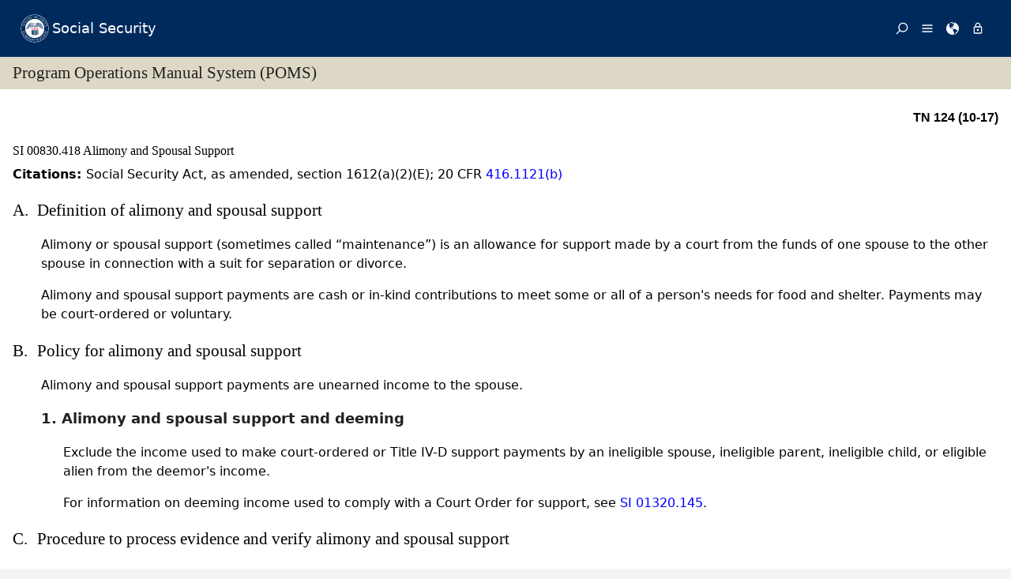

--- FILE ---
content_type: text/html; charset=UTF-8
request_url: https://secure.ssa.gov/poms.nsf/lnx/0500830418
body_size: 32099
content:
<!DOCTYPE html><html>
<head>
<title>SSA - POMS: SI 00830.418 - Alimony and Spousal Support - 10/31/2017</title>
<!-- REQUIRED META INFORMATION -->
<meta charset="UTF-8" />
<meta http-equiv="X-UA-Compatible" content="IE=edge" />
<meta name="viewport" content="width=device-width, initial-scale=1" />
<meta name="description" content="Alimony and Spousal Support" />
<meta name="DCTERMS:coderOffice" content="DCRDP:ODEPP:OPPS" />
<meta name="DCTERMS:coder" content="eestes" />
<meta name="DCTERMS:dateCertified" content="2016-10-11" />
<!-- FRAMEWORK STYLES & SCRIPTS -->
<link href="https://ssa.gov/framework/css/phoenix.css" rel="stylesheet" media="all" />
<!-- SMARTPHONE ICON -->
<link rel="apple-touch-icon-precomposed" href="https://ssa.gov/framework/images/icons/png/apple-touch-icon.png">
<!-- SSA INTERNET HEAD SCRIPTS -->
<script src="https://ssa.gov/framework/js/ssa.internet.head.js"></script>
<!-- InstanceBeginEditable name="head" -->
<!-- CUSTOM STYLES & SCRIPTS -->
<link href="../ppoms.css" type="text/css" rel="stylesheet" media="all" />
<link href="../overrides.css" type="text/css" rel="stylesheet" media="all" />
<script language="JavaScript" type="text/javascript" src="/apps10/PublicSharedElements.nsf/kwdSearchLib.js!OpenJavascriptLibrary"></script>
<!-- InstanceEndEditable -->

<META NAME='date' content='2017-10-31'>
<META NAME='title' content='SSA - POMS: SI 00830.418 - Alimony and Spousal Support'>

<script language="JavaScript" type="text/javascript">
<!-- 
document._domino_target = "_self";
function _doClick(v, o, t) {
  var returnValue = false;
  var url="/poms.nsf/lnx/0500830418!OpenDocument&Click=" + v;
  if (o.href != null) {
    o.href = url;
    returnValue = true;
  } else {
    if (t == null)
      t = document._domino_target;
    window.open(url, t);
  }
  return returnValue;
}
// -->
</script>
</head>
<body text="#000000" bgcolor="#FFFFFF" class="nav-sidebar">

<form onsubmit="return false;return true;" action=""><script type="text/javascript">
	appProfile = {"ProfileName":"PublicPolicyNet",
"Status":"Enabled",
"HTTP_POMS":"https://policy.ssa.gov",
"NSF_POMS":"poms.nsf",
"HTTP_Reference":"https://policy.ssa.gov",
"NSF_Reference":"reference.nsf",
"HTTP_ReferenceArchive":"https://policy.ssa.gov",
"NSF_ReferenceArchive":"referencearchive.nsf",
"HTTP_YUILibraries":"https://policy.ssa.gov",
"NSF_YUILibraries":"web20/yui280.nsf",
"defaultPage":"/home!readform"
};	
	//getFields will return a comma separated list of fields stored in the appProfile object
	appProfile.getFields = function() {
		var fieldsList;
		for(var x in appProfile) {
			if(typeof this[x] != 'function') {
				if(fieldsList == undefined) { 
					fieldsList = x; 
				} else { 
					fieldsList += ", "+x;
				}
			}
		}
		return fieldsList;
	} // getFields
	//get will return the object stored for the passed FieldName
	appProfile.get = function(strFieldName) {
		strFieldName = (typeof strFieldName == 'undefined') ? this.ProfileName : strFieldName;	
		return this[strFieldName];
	} // get
</script><input  type='hidden' id='searchParams' name='searchParams' value='&start=1&count=500' />
<input id='Start' name='Start' type='hidden' value=''>
<input id='Finish' name='Finish' type='hidden' value='@ERROR'>
<input id='TotalHits' name='TotalHits' type='hidden' value='@ERROR'>
<input id='Count' name='Count' type='hidden' value='500'>
<input id='Hits' name='Hits' type='hidden' value=''>
<input  type='hidden' id='Query' name='Query' value='' />
    <!-- PAGE CONTAINER -->
    <div id="page">
<!-- ACCESSIBILITY OPTIONS -->
<div class="bg-dark-gray accessibility" id="accessibility">
 <a id="skip-navigation" href="#content">Skip to content</a>
</div>
<!-- BANNER -->
<header class="banner-neo" id="banner" role="banner">
    <div class="banner-wrapper">
        <h1 class="banner-logo">
            <a class="banner-logo__link" href="/apps10/">Social Security</a>
        </h1>
        <nav class="banner-nav" id="banner-nav">
            <a class="banner-nav__link banner-search" href="/apps10/poms.nsf/pomssearch!SearchView&query=&searchorder=1&start=1&count=500">
                <svg class="banner-nav__icon" focusable="false" width="24" height="24" viewBox="0 0 24 24">
                    <path d="M 10 23 C 11.219 23 12.384 22.762 13.496 22.285 C 14.608 21.808 15.565 21.169 16.367 20.367 C 17.169 19.565 17.808 18.608 18.285 17.496 C 18.762 16.384 19 15.219 19 14 C 19 12.953 18.829 11.951 18.488 10.992 C 18.147 10.033 17.661 9.164 17.031 8.383 L 22.711 2.711 C 22.904 2.518 23 2.281 23 2 C 23 1.713 22.905 1.475 22.715 1.285 C 22.525 1.095 22.287 1 22 1 C 21.719 1 21.482 1.096 21.289 1.289 L 15.617 6.969 C 14.836 6.339 13.966 5.853 13.008 5.512 C 12.05 5.171 11.047 5 10 5 C 8.781 5 7.616 5.238 6.504 5.715 C 5.392 6.192 4.435 6.831 3.633 7.633 C 2.831 8.435 2.192 9.392 1.715 10.504 C 1.238 11.616 1 12.781 1 14 C 1 15.219 1.238 16.384 1.715 17.496 C 2.192 18.608 2.831 19.565 3.633 20.367 C 4.435 21.169 5.392 21.808 6.504 22.285 C 7.616 22.762 8.781 23 10 23 Z M 10 21 C 9.052 21 8.146 20.815 7.281 20.445 C 6.416 20.075 5.672 19.578 5.047 18.953 C 4.422 18.328 3.925 17.584 3.555 16.719 C 3.185 15.854 3 14.948 3 14 C 3 13.052 3.185 12.146 3.555 11.281 C 3.925 10.416 4.422 9.672 5.047 9.047 C 5.672 8.422 6.416 7.925 7.281 7.555 C 8.146 7.185 9.052 7 10 7 C 10.948 7 11.854 7.185 12.719 7.555 C 13.584 7.925 14.328 8.422 14.953 9.047 C 15.578 9.672 16.075 10.416 16.445 11.281 C 16.815 12.146 17 13.052 17 14 C 17 14.948 16.815 15.854 16.445 16.719 C 16.075 17.584 15.578 18.328 14.953 18.953 C 14.328 19.578 13.584 20.075 12.719 20.445 C 11.854 20.815 10.948 21 10 21 Z" transform="matrix(-1, 0, 0, -1, 24.000001, 24.000001)" vector-effect="non-scaling-stroke"></path>
                </svg><span>Search</span></a>
            <a class="banner-nav__link banner-menu" href="https://ssa.gov/site/menu/en/" id="ssa-menu">
                <svg class="banner-nav__icon" width="24" height="24" viewBox="0 0 24 24">
                    <path d="M3 5h18q.414 0 .707.293T22 6t-.293.707T21 7H3q-.414 0-.707-.293T2 6t.293-.707T3 5zm0 12h18q.414 0 .707.293T22 18t-.293.707T21 19H3q-.414 0-.707-.293T2 18t.293-.707T3 17zm0-6h18q.414 0 .707.293T22 12t-.293.707T21 13H3q-.414 0-.707-.293T2 12t.293-.707T3 11z" vector-effect="non-scaling-stroke"></path>
                </svg><span>Menu</span></a>
            <a class="banner-nav__link banner-languages" href="https://ssa.gov/site/languages/en/" id="ssa-languages" title="Languages">
                <svg class="banner-nav__icon" focusable="false" width="24" height="24" viewBox="0 0 24 24">
                    <path d="M12 0C5.373 0 0 5.373 0 12s5.373 12 12 12c.812 0 1.604-.08 2.37-.235-.31-.147-.343-1.255-.037-1.887.34-.703 1.406-2.485.35-3.08-1.053-.6-.76-.868-1.405-1.56-.644-.692-.38-.796-.422-.974-.14-.61.62-1.523.656-1.616.035-.094.035-.446.023-.55-.012-.107-.48-.387-.597-.4-.117-.01-.176.188-.34.2-.164.012-.88-.433-1.03-.55-.154-.117-.224-.398-.435-.61-.21-.212-.235-.047-.562-.175-.327-.13-1.382-.516-2.19-.844-.81-.33-.88-.79-.892-1.114-.012-.325-.492-.797-.718-1.137-.225-.342-.267-.81-.348-.705-.082.106.422 1.336.34 1.37-.083.037-.26-.338-.493-.643-.235-.304.245-.14-.505-1.617-.75-1.476.235-2.23.282-3 .048-.77.633.28.328-.21-.304-.493.023-1.524-.21-1.9-.235-.374-1.57.423-1.57.423.034-.363 1.17-.985 1.99-1.56.82-.573 1.322-.128 1.982.083.66.21.703.142.48-.07-.222-.21.094-.316.61-.235.516.082.656.704 1.442.645.784-.06.08.152.186.35.105.2-.117.177-.633.53-.516.35.012.35.926 1.02.913.667.632-.447.538-.94-.094-.49.668-.105.668-.105.563.375.46.02.87.15.408.13 1.52 1.07 1.52 1.07-1.395.762-.516.844-.282 1.02.235.175-.48.515-.48.515-.294-.293-.34.012-.528.117-.187.105-.012.375-.012.375-.97.153-.75 1.173-.738 1.418.012.247-.62.622-.786.973-.164.35.423 1.113.117 1.16-.305.048-.61-1.148-2.25-.703-.495.134-1.593.703-1.008 1.863.585 1.16 1.558-.328 1.886-.164.33.163-.093.902-.023.913.07.012.927.033.974 1.032.048 1 1.3.914 1.57.938.27.023 1.173-.74 1.3-.774.13-.035.646-.47 1.77.175 1.126.644 1.7.55 2.086.82.387.27.117.81.48.985.365.176 1.818-.058 2.18.54.364.597-1.5 3.597-2.085 3.925-.586.328-.856 1.078-1.442 1.558-.69.563-1.418 1.076-2.18 1.535-.684.407-.807 1.137-1.112 1.367C19.984 22.52 24 17.73 24 12c0-6.627-5.373-12-12-12zm2.813 11.262c-.165.047-.504.352-1.336-.14-.832-.494-1.406-.4-1.477-.48 0 0-.07-.2.293-.236.747-.072 1.688.692 1.9.704.21.012.315-.21.69-.09.375.12.094.195-.07.242zM10.887 1.196c-.082-.06.068-.128.157-.246.05-.07.013-.182.078-.246.175-.177 1.043-.423.874.058-.17.48-.98.527-1.11.434zm2.098 1.523c-.293-.013-.983-.086-.856-.212.494-.492-.188-.633-.61-.668-.423-.036-.598-.27-.388-.294.21-.024 1.055.013 1.196.13.14.117.902.422.95.644.047.223 0 .41-.293.4zm2.542-.083c-.234.188-1.413-.673-1.64-.867-.985-.844-1.513-.563-1.72-.703-.206-.142-.132-.33.184-.61.318-.282 1.21.094 1.724.152.516.058 1.113.457 1.125.93.01.474.562.91.327 1.097z" vector-effect="non-scaling-stroke"></path>
                </svg><span>Languages</span></a>
            <a class="banner-nav__link banner-signin" href="https://ssa.gov/site/signin/en/" id="ssa-signin">
                <svg class="banner-nav__icon" focusable="false" width="24" height="24" viewBox="0 0 24 24">
                    <path d="M12 17.016q-.797 0-1.406-.61t-.61-1.405.61-1.405 1.406-.61 1.406.61.61 1.406-.61 1.407-1.406.61zm6 3V9.986H6v10.03h12zm-6-17.11q-1.266 0-2.18.914T8.906 6H9v2.016h6.094V6q0-1.266-.914-2.18T12 2.906zm6 5.11q.797 0 1.406.586t.61 1.383v10.03q0 .798-.61 1.384T18 21.984H6q-.797 0-1.406-.586t-.61-1.384V9.986q0-.798.61-1.384T6 8.016h.984V6q0-2.063 1.477-3.54T12 .985t3.54 1.477T17.015 6v2.016H18z" vector-effect="non-scaling-stroke"></path>
                </svg><span>Sign in / up</span></a>
        </nav>
    </div>
</header>
<!-- PAGE TITLE -->
<div id="title-bar"><h2>Program Operations Manual System (POMS)</h2></div>

<!-- CONTENT -->
<div id="content" role="main">


<!-- GRID -->
<div class="grid">

<div class="row-12 equal-heights">

<div class="column-12">
<div id="divBody"><!-- DO NOT CHANGE THIS TAG -->
<!-- OPPS CUSTOMIZATION using template's breacrumbs div -->
<div class="breadcrumbs">
	<span class="floatl">Effective Dates:&nbsp;10/31/2017 - Present</span>
	<span class="floatr print-hide"> <a href="0500830417" id="linkPreviousDocument" title="Previous Document">Previous</a> | <a href="0500830419CHI" id="linkNextDocument" title = "Next Document">Next</a></span>
	<div style="clear:both;"></div>
</div>
<div class="poms">
   <p align="right" class="tninfo">TN 124 (10-17)</p>
   <h1 xmlns="http://www.w3.org/1999/xhtml" class="sectitle"><a class="poms" id="SI-008-30-418">SI 00830.418 </a>Alimony and Spousal Support
   </h1>
   
   
   <p xmlns="http://www.w3.org/1999/xhtml" class="poms-para"><span class="poms-bold">Citations</span><span class="poms-bold">: </span>Social Security Act, as amended, section 1612(a)(2)(E); 20 CFR <a class="poms" href="http://www.socialsecurity.gov/OP_Home/cfr20/416/416-1121.htm">416.1121(b)</a></p>
   
   <div xmlns="http://www.w3.org/1999/xhtml" class="poms-subsection1">
      <div class="poms-subsection1-title">
         <h2 class="sectitle"><a name="a"></a><span class="poms-subsection1-label">A.&nbsp;</span>Definition of alimony and spousal support
         </h2>
      </div>
      <div class="poms-subsection1-body">
         <p class="poms-para">Alimony or spousal support (sometimes called “maintenance”) is an allowance for support
            made by a court from the funds of one spouse to the other spouse in connection with
            a suit for separation or divorce.
         </p>
         <p class="poms-para">Alimony and spousal support payments are cash or in-kind contributions to meet some
            or all of a person's needs for food and shelter. Payments may be court-ordered or
            voluntary.
         </p>
      </div>
   </div>
   
   <div xmlns="http://www.w3.org/1999/xhtml" class="poms-subsection1">
      <div class="poms-subsection1-title">
         <h2 class="sectitle"><a name="b"></a><span class="poms-subsection1-label">B.&nbsp;</span>Policy for alimony and spousal support
         </h2>
      </div>
      <div class="poms-subsection1-body">
         <p class="poms-para">Alimony and spousal support payments are unearned income to the spouse.</p>
         <div class="poms-subsection2">
            <div class="poms-subsection2-title">
               <h3 class="sectitle"><a name="b1"></a><span class="poms-subsection2-label">1.&nbsp;</span>Alimony and spousal support and deeming
               </h3>
            </div>
            <div class="poms-subsection2-body">
               <p class="poms-para">Exclude the income used to make court-ordered or Title IV-D support payments by an
                  ineligible spouse, ineligible parent, ineligible child, or eligible alien from the
                  deemor's income.
               </p>
               <p class="poms-para">For information on deeming income used to comply with a Court Order for support, see
                  <a class="poms" href="../lnx/0501320145">SI 01320.145</a>.
               </p>
            </div>
         </div>
      </div>
   </div>
   
   <div xmlns="http://www.w3.org/1999/xhtml" class="poms-subsection1">
      <div class="poms-subsection1-title">
         <h2 class="sectitle"><a name="c"></a><span class="poms-subsection1-label">C.&nbsp;</span>Procedure to process evidence and verify alimony and spousal support
         </h2>
      </div>
      <div class="poms-subsection1-body">
         <div class="poms-subsection2">
            <div class="poms-subsection2-title">
               <h3 class="sectitle"><a name="c1"></a><span class="poms-subsection2-label">1.&nbsp;</span>Verify alimony and spousal support
               </h3>
            </div>
            <div class="poms-subsection2-body">
               <p class="poms-para">To verify alimony and spousal support:</p>
               <ol class="poms-ol">
                  <li class="poms-li">
                     <div class="poms-li">
                        <div class="poms-li-num">1.&nbsp;</div>
                        <div class="poms-li-p1">
                           <p class="listing">Verify the amount and frequency of alimony or spousal support payments.</p>
                           
                        </div>
                     </div>
                  </li>
                  <li class="poms-li">
                     <div class="poms-li">
                        <div class="poms-li-num">2.&nbsp;</div>
                        <div class="poms-li-p1">
                           <p class="listing">Accept the individual's allegation of relationship of the payer to the payee unless
                              you doubt the allegation.
                           </p>
                           
                        </div>
                     </div>
                  </li>
               </ol>
            </div>
         </div>
         <div class="poms-subsection2">
            <div class="poms-subsection2-title">
               <h3 class="sectitle"><a name="c2"></a><span class="poms-subsection2-label">2.&nbsp;</span>Evidence of alimony and spousal support
               </h3>
            </div>
            <div class="poms-subsection2-body">
               <p class="poms-para">Accept as evidence of alimony and spousal support:</p>
               <ul class="poms-ul">
                  <li class="poms-li">
                     <div class="poms-li">
                        <div class="poms-ul-mark">•</div>
                        <div class="poms-ul-p1">
                           <p class="listing">Court records;</p>
                           
                        </div>
                     </div>
                  </li>
                  <li class="poms-li">
                     <div class="poms-li">
                        <div class="poms-ul-mark">•</div>
                        <div class="poms-ul-p1">
                           <p class="listing">Records from the agency through which the payments are made;</p>
                           
                        </div>
                     </div>
                  </li>
                  <li class="poms-li">
                     <div class="poms-li">
                        <div class="poms-ul-mark">•</div>
                        <div class="poms-ul-p1">
                           <p class="listing">Official documents in the individual's possession (e.g., legal documents) that establish
                              the amount and frequency of the support;
                           </p>
                           
                        </div>
                     </div>
                  </li>
                  <li class="poms-li">
                     <div class="poms-li">
                        <div class="poms-ul-mark">•</div>
                        <div class="poms-ul-p1">
                           <p class="listing">Report of contact with the source of the payment that contains the amount and frequency
                              of the alimony or spousal support.
                           </p>
                           
                        </div>
                     </div>
                  </li>
               </ul>
               <p class="poms-para">If none of the listed evidence is available, accept the individual's signed allegation
                  over a penalty clause. Document in REMARKS or on the EVID screen the reason for not
                  obtaining the evidence (e.g., the documentation does not exist, the court or agency
                  will not release the information, or the source refused to cooperate).
               </p>
            </div>
         </div>
      </div>
   </div>
   
   <div xmlns="http://www.w3.org/1999/xhtml" class="poms-subsection1">
      <div class="poms-subsection1-title">
         <h2 class="sectitle"><a name="d"></a><span class="poms-subsection1-label">D.&nbsp;</span>Procedure for systems coding the Supplemental Security Income (SSI) claim system (i.e.,
            MSSICS/SSI Claim)
         </h2>
      </div>
      <div class="poms-subsection1-body">
         <div class="poms-subsection2">
            <div class="poms-subsection2-title">
               <h3 class="sectitle"><a name="d1"></a><span class="poms-subsection2-label">1.&nbsp;</span>SSI claim system
               </h3>
            </div>
            <div class="poms-subsection2-body">
               <p class="poms-para">On the SSI claim system, select “Yes” for Alimony or Spousal Support on the Income
                  Selection page. The Income Selection page takes you to the Alimony or Spousal Support
                  page.
               </p>
               <p class="poms-para">On the Alimony or Spousal Support page, select the appropriate alimony or spousal
                  support “Type” on the drop-down list:
               </p>
               <ul class="poms-ul">
                  <li class="poms-li">
                     <div class="poms-li">
                        <div class="poms-ul-mark">•</div>
                        <div class="poms-ul-p1">
                           <p class="listing">Court ordered alimony or support;</p>
                           
                        </div>
                     </div>
                  </li>
                  <li class="poms-li">
                     <div class="poms-li">
                        <div class="poms-ul-mark">•</div>
                        <div class="poms-ul-p1">
                           <p class="listing">Spousal impoverishment;</p>
                           
                        </div>
                     </div>
                  </li>
                  <li class="poms-li">
                     <div class="poms-li">
                        <div class="poms-ul-mark">•</div>
                        <div class="poms-ul-p1">
                           <p class="listing">Voluntary alimony or support; or</p>
                           
                        </div>
                     </div>
                  </li>
                  <li class="poms-li">
                     <div class="poms-li">
                        <div class="poms-ul-mark">•</div>
                        <div class="poms-ul-p1">
                           <p class="listing">Unknown.</p>
                           
                        </div>
                     </div>
                  </li>
               </ul>
               <p class="poms-para">Enter the fields on the Alimony or Spousal Support page:</p>
               <ul class="poms-ul">
                  <li class="poms-li">
                     <div class="poms-li">
                        <div class="poms-ul-mark">•</div>
                        <div class="poms-ul-p1">
                           <p class="listing">Source of income support in the “Source” field. If the source of alimony or spousal
                              support is unknown, select the “Unknown.”
                           </p>
                           
                        </div>
                     </div>
                  </li>
                  <li class="poms-li">
                     <div class="poms-li">
                        <div class="poms-ul-mark">•</div>
                        <div class="poms-ul-p1">
                           <p class="listing">Alimony or Spousal Support identification number of the person providing the support
                              in the “ID” field.
                           </p>
                           
                        </div>
                     </div>
                  </li>
                  <li class="poms-li">
                     <div class="poms-li">
                        <div class="poms-ul-mark">•</div>
                        <div class="poms-ul-p1">
                           <p class="listing">Address of the person providing the support in the “address, city/town, state/territory,
                              and zip code” fields. If the address is unknown, select “Unknown.”
                           </p>
                           
                        </div>
                     </div>
                  </li>
                  <li class="poms-li">
                     <div class="poms-li">
                        <div class="poms-ul-mark">•</div>
                        <div class="poms-ul-p1">
                           <p class="listing">Contact information</p>
                           
                        </div>
                     </div>
                  </li>
                  <li class="poms-li">
                     <div class="poms-li">
                        <div class="poms-ul-mark">•</div>
                        <div class="poms-ul-p1">
                           <p class="listing">Phone number of the person providing the support in the “Phone” field.</p>
                           
                        </div>
                     </div>
                  </li>
                  <li class="poms-li">
                     <div class="poms-li">
                        <div class="poms-ul-mark">•</div>
                        <div class="poms-ul-p1">
                           <p class="listing">Monthly Values of alleged or verified amount of alimony or spousal support:</p>
                           
                           <p class="listing">Date From</p>
                           
                           <p class="listing">Date To</p>
                           
                           <p class="listing">Alleged Amount</p>
                           
                           <p class="listing">Verified Amount</p>
                           
                           <p class="listing">Court Ordered or IV-D Support Amount</p>
                           
                           <p class="listing">Other Deduction Amount</p>
                           
                           <p class="listing">Unknown</p>
                           
                           <p class="listing">Countable Amount</p>
                           
                           <p class="listing">Actions</p>
                           
                        </div>
                     </div>
                  </li>
                  <li class="poms-li">
                     <div class="poms-li">
                        <div class="poms-ul-mark">•</div>
                        <div class="poms-ul-p1">
                           <p class="listing">Other deduction amount reason in the “Other deduction amount reason” text box.</p>
                           
                           <p class="listing">The <span class="poms-bold">Supplemental Security Income (SSI)</span> claim system posts this income as type “SS” unearned income to the SSR.
                           </p>
                           
                           <p class="listing">For more information the ALIMONY or SPOUSAL SUPPORT page, see MS INTRANETSSI 014.023.</p>
                           
                        </div>
                     </div>
                  </li>
               </ul>
            </div>
         </div>
         <div class="poms-subsection2">
            <div class="poms-subsection2-title">
               <h3 class="sectitle"><a name="d2"></a><span class="poms-subsection2-label">2.&nbsp;</span>Non-Supplemental Security Income (SSI) claim system
               </h3>
            </div>
            <div class="poms-subsection2-body">
               <p class="poms-para">Post alimony or spousal support as type “SS” unearned income in the UM field of an
                  <span class="poms-underline">SSA-1719B</span> (SSI Posteligibility Data Input) or SSA-450-SI (SSI Data Input and Determination).
               </p>
            </div>
         </div>
      </div>
   </div>
   
   <div xmlns="http://www.w3.org/1999/xhtml" class="poms-subsection1">
      <div class="poms-subsection1-title">
         <h2 class="sectitle"><a name="e"></a><span class="poms-subsection1-label">E.&nbsp;</span>References
         </h2>
      </div>
      <div class="poms-subsection1-body">
         <p class="poms-para"><a class="poms" href="../lnx/0500810030">SI 00810.030</a> When Income Is Counted
         </p>
         <p class="poms-para">MS INTRANETSSI 014.003 Income Selection</p>
         <p class="poms-para">MS INTRANETSSI 014.022 Alimony and Spousal Support List</p>
         <p class="poms-para">MS INTRANETSSI 014.023 Alimony or Spousal Support</p>
      </div>
   </div>
   
   <!-- Created on October 3, 2024 08:07:55 p.m. using Saxonica SAXON version HE 9.7.0.14 -->
</div>
</div><!--divBody-->
<HR>
<table width="100%" border="0" cellspacing="0" cellpadding="0">
<tr valign="top"><td style="line-height: 1em" width="50%"><i><font size="1" face="Arial">To Link to this section - Use this URL: </font></i><br><small><font face='arial'><a href="http://policy.ssa.gov/poms.nsf/lnx/0500830418">http://policy.ssa.gov/poms.nsf/lnx/0500830418</a></font></small><br></td><td style="line-height: 1em" width="50%"><div align="right"><i><font size="1" face="Times New Roman">SI 00830.418 - Alimony and Spousal Support - 10/31/2017</font></i><br>
<i><font size="1" color="#C0C0C0" face="Times New Roman">Batch run: </font></i><i><font size="1" face="Times New Roman">10/03/2024</font></i><br>
<i><font size="1" color="#C0C0C0" face="Times New Roman">Rev:</font></i><i><font size="1" face="Times New Roman">10/31/2017</font></i></div></td></tr>
</table>
<div align="right"></div>
<!-- END COLUMN -->

</div>
<!-- END ROW -->

</div>
<!-- END GRID -->

</div>
<!-- END PAGE CONTENT -->

        <!-- PAGE FOOTER -->
        <!-- FOOTER -->
<footer class="footer" id="footer" role="contentinfo">

<div class="important-info">
<h4>Important Information:</h4>
<ul>
<li><a href="https://ssa.gov/accessibility/">Accessibility</a></li>
<li><a href="https://ssa.gov/foia/">FOIA</a></li>
<li><a href="https://ssa.gov/open/">Open Government</a></li>
<li><a href="https://ssa.gov/agency/glossary/">Glossary</a></li>
<li><a href="https://ssa.gov/agency/privacy.html">Privacy</a></li>
<li><a href="http://oig.ssa.gov/report-fraud-waste-or-abuse">Report Fraud, Waste or Abuse</a></li>
<li><a href="https://ssa.gov/sitemap.htm">Site Map</a></li>
<li><a href="https://ssa.gov/agency/websitepolicies.html">Website Policies</a></li>
</ul>
</div>

<div class="gov-sites">
<h4>Other Government Websites:</h4>
<ul>
<li><a href="http://www.govbenefits.gov">Benefits.gov</a></li>
<li><a href="https://www.disability.gov/">Disability.gov</a></li>
<li><a href="https://www.healthcare.gov">Healthcare.gov</a></li>
<li><a href="http://mymoney.gov">MyMoney.gov</a></li>
<li><a href="https://regulations.gov">Regulations.gov</a></li>
<li><a href="https://www.usa.gov">USA.gov</a></li>
<li><a href="https://ssa.gov/agency/other-gov-websites.html">Other Government Sites</a></li>
</ul>
</div>

<div class="social-media">
<h4>Follow:</h4>
<ul>
<li><a class="btn-twitter" href="//twitter.com/socialsecurity/" title="Twitter"><span class="visually-hidden">Twitter</span></a></li>
<li><a class="btn-facebook" href="//facebook.com/socialsecurity/" title="Facebook"><span class="visually-hidden">Facebook</span></a></li>
<li><a class="btn-youtube" href="//youtube.com/socialsecurityonline/" title="YouTube"><span class="visually-hidden">YouTube</span></a></li>
<li><a class="btn-blog" href="//blog.ssa.gov/" title="Blog"><span class="visually-hidden">Blog</span></a></li>
<li><a class="btn-more" href="https://ssa.gov/socialmedia/" title="More Social Media"><span class="visually-hidden">More Social Media</span></a></li>
</ul>
</div>

<p class="align-center margin-top">This website is produced and published at U.S. taxpayer expense.</p>

</footer>
<!-- END FOOTER -->

    </div>
<!-- END PAGE CONTAINER -->

<!-- SSA INTERNET BODY SCRIPTS -->
<script src="https://ssa.gov/framework/js/ssa.internet.body.js"></script>

</div>
<input name="$$HTMLFrontMatter" type="hidden" value="&lt;!DOCTYPE html&gt;">
<input name="appProfile" type="hidden" value="PublicPolicyNet">
<input name="YUIPath" type="hidden" value="web20/yui280.nsf">
<input name="NSF_POMS" type="hidden" value="poms.nsf">
<input name="NSF_Rules" type="hidden" value="">
<input name="NSF_Redir" type="hidden" value="">
<input name="NSF_SystemStatus" type="hidden" value="">
<input name="NSF_Reference" type="hidden" value="reference.nsf">
<input name="NSF_ReferenceArchive" type="hidden" value="referencearchive.nsf">
<input name="NSF_Homepage" type="hidden" value="">
<input name="NSF_ClosedGuidelines" type="hidden" value="">
<input name="NSF_ClosedPrereqs" type="hidden" value="">
<input name="NSF_ClosedDigital" type="hidden" value="">
<input name="NSF_ClosedYouth" type="hidden" value="">
<input name="SectionTitle" type="hidden" value="Alimony and Spousal Support">
<input name="Audience" type="hidden" value="">
<input name="PartNumber" type="hidden" value="05">
<input name="Chapter" type="hidden" value="008">
<input name="SubChapter" type="hidden" value="30">
<input name="Sensitive" type="hidden" value="N">
<input name="ComputedID" type="hidden" value="SI 00830.418">
<input name="Filename" type="hidden" value="">
<input name="PartAbbreviation" type="hidden" value="SI">
<input name="Title" type="hidden" value="SI 00830.418 - Alimony and Spousal Support - 10/31/2017">
<input name="PulledDate" type="hidden" value="10/03/2024">
<input name="LastUpdate" type="hidden" value="10/31/2017">
<input name="Author" type="hidden" value="PolicyNet/SSA">
<input name="DocSize" type="hidden" value="19352">
<input name="ArchivedOK" type="hidden" value="">
<input name="SectionBookmarkHook" type="hidden" value="0500830418">
<input name="Section" type="hidden" value="418">
<input name="ISO8601date" type="hidden" value="2017-10-31">
<input name="SupplementType" type="hidden" value="">
<input name="PartTextLookup" type="hidden" value="Supplemental Security Income"></form>
</body>
</html>
